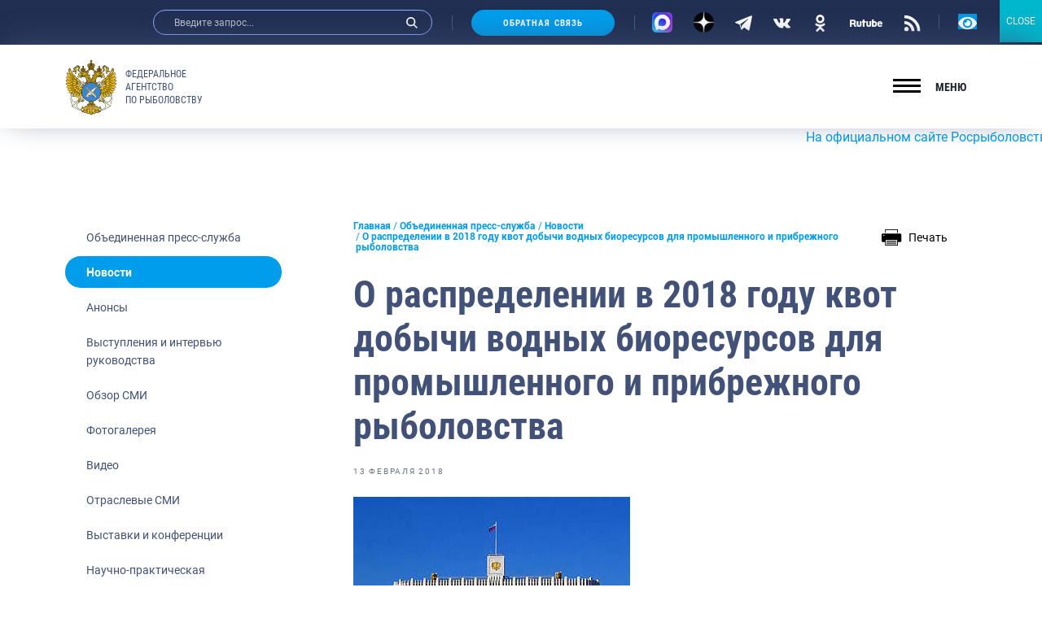

--- FILE ---
content_type: image/svg+xml
request_url: https://fish.gov.ru/wp-content/themes/app/assets/build/img/spriteSvg.svg
body_size: 11607
content:
<svg xmlns="http://www.w3.org/2000/svg" xmlns:xlink="http://www.w3.org/1999/xlink"><symbol id="sprite-arrow-down" viewBox="0 0 14 14"><title>arrow-down</title><g clip-path="url(#clip0)"><path d="M6.776 10.639a.946.946 0 00.671-.278l5.828-5.827a.949.949 0 10-1.343-1.343L6.776 8.348 1.62 3.192A.95.95 0 00.278 4.534l5.828 5.827a.946.946 0 00.67.278z"/></g><defs><clipPath id="clip0"><path transform="matrix(-1 0 0 1 13.553 0)" d="M0 0h13.553v13.553H0z"/></clipPath></defs></symbol><use xlink:href="#sprite-arrow-down" width="14" height="14"/><view id="sprite-arrow-down-fragment" viewBox="0 0 14 14"/><symbol id="sprite-arrow-left" viewBox="0 0 15 16"><title>arrow-left</title><g clip-path="url(#clip0)"><path d="M3.213 8.121c0-.267.102-.535.306-.74L9.945.957a1.047 1.047 0 111.48 1.48L5.74 8.12l5.686 5.686a1.047 1.047 0 01-1.48 1.48L3.52 8.861a1.043 1.043 0 01-.306-.74z"/></g><defs><clipPath id="clip0"><path fill="#fff" transform="rotate(90 7.148 7.797)" d="M0 0h14.945v14.945H0z"/></clipPath></defs></symbol><use xlink:href="#sprite-arrow-left" y="14" width="15" height="16"/><view id="sprite-arrow-left-fragment" viewBox="0 14 15 16"/><symbol id="sprite-arrow-right" viewBox="0 0 16 16"><title>arrow-right</title><g clip-path="url(#clip0)"><path d="M12.054 8.121c0-.267-.103-.535-.307-.74L5.321.957a1.047 1.047 0 10-1.48 1.48L9.527 8.12l-5.686 5.686a1.047 1.047 0 001.48 1.48l6.426-6.426c.204-.204.307-.472.307-.74z"/></g><defs><clipPath id="clip0"><path transform="matrix(0 1 1 0 .322 .649)" d="M0 0h14.945v14.945H0z"/></clipPath></defs></symbol><use xlink:href="#sprite-arrow-right" y="30" width="16" height="16"/><view id="sprite-arrow-right-fragment" viewBox="0 30 16 16"/><symbol id="sprite-cancel" viewBox="0 0 32 32"><title>cancel</title><path d="M29.121 0l2.121 2.121L2.251 31.113.13 28.99z"/><path d="M2.121 0L0 2.121l28.99 28.992 2.121-2.122z"/></symbol><use xlink:href="#sprite-cancel" y="46" width="32" height="32"/><view id="sprite-cancel-fragment" viewBox="0 46 32 32"/><symbol id="sprite-close" viewBox="0 0 47.971 47.971"><title>close</title><path d="M28.228 23.986L47.092 5.122a2.998 2.998 0 000-4.242 2.998 2.998 0 00-4.242 0L23.986 19.744 5.121.88a2.998 2.998 0 00-4.242 0 2.998 2.998 0 000 4.242l18.865 18.864L.879 42.85a2.998 2.998 0 104.242 4.241l18.865-18.864L42.85 47.091c.586.586 1.354.879 2.121.879s1.535-.293 2.121-.879a2.998 2.998 0 000-4.242L28.228 23.986z"/></symbol><use xlink:href="#sprite-close" y="78" width="47.971" height="47.971"/><view id="sprite-close-fragment" viewBox="0 78 47.971 47.971"/><symbol id="sprite-copy" viewBox="0 0 488.3 488.3"><title>copy</title><path d="M314.25 85.4h-227c-21.3 0-38.6 17.3-38.6 38.6v325.7c0 21.3 17.3 38.6 38.6 38.6h227c21.3 0 38.6-17.3 38.6-38.6V124c-.1-21.3-17.4-38.6-38.6-38.6zm11.5 364.2c0 6.4-5.2 11.6-11.6 11.6h-227c-6.4 0-11.6-5.2-11.6-11.6V124c0-6.4 5.2-11.6 11.6-11.6h227c6.4 0 11.6 5.2 11.6 11.6v325.6z"/><path d="M401.05 0h-227c-21.3 0-38.6 17.3-38.6 38.6 0 7.5 6 13.5 13.5 13.5s13.5-6 13.5-13.5c0-6.4 5.2-11.6 11.6-11.6h227c6.4 0 11.6 5.2 11.6 11.6v325.7c0 6.4-5.2 11.6-11.6 11.6-7.5 0-13.5 6-13.5 13.5s6 13.5 13.5 13.5c21.3 0 38.6-17.3 38.6-38.6V38.6c0-21.3-17.3-38.6-38.6-38.6z"/></symbol><use xlink:href="#sprite-copy" y="125.971" width="488.3" height="488.3"/><view id="sprite-copy-fragment" viewBox="0 125.971 488.3 488.3"/><symbol id="sprite-doc-file" viewBox="0 0 482.14 482.14"><title>doc-file</title><path d="M315.459 0H121.812C93.521 0 70.496 23.041 70.496 51.315v189.754h-5.013c-11.418 0-20.677 9.251-20.677 20.679v125.404c0 11.427 9.259 20.677 20.677 20.677h5.013v22.995c0 28.305 23.025 51.315 51.315 51.315h264.221c28.274 0 51.299-23.011 51.299-51.315V121.449L315.459 0zM79.014 278.973c7.227-1.15 16.642-1.797 26.581-1.797 16.516 0 27.226 2.964 35.618 9.283 9.031 6.714 14.704 17.432 14.704 32.783 0 16.642-6.06 28.131-14.452 35.224-9.157 7.61-23.096 11.221-40.125 11.221-10.196 0-17.423-.646-22.325-1.292v-85.422zm307.019 171.74H121.812c-10.955 0-19.875-8.92-19.875-19.889v-22.995h246.31c11.418 0 20.679-9.25 20.679-20.677V261.748c0-11.428-9.26-20.679-20.679-20.679h-246.31V51.315c0-10.938 8.92-19.858 19.875-19.858l181.89-.19V98.5c0 19.638 15.934 35.587 35.585 35.587l65.863-.189.741 296.925c.001 10.97-8.905 19.89-19.858 19.89zM164.868 321.951c0-26.066 16.644-45.547 42.325-45.547 26.714 0 41.292 20 41.292 44.002 0 28.511-17.289 45.8-42.711 45.8-25.806 0-40.906-19.478-40.906-44.255zm141.087 27.865c5.934 0 12.513-1.293 16.39-2.838l2.963 15.352c-3.609 1.813-11.741 3.751-22.316 3.751-30.071 0-45.555-18.708-45.555-43.482 0-29.678 21.166-46.194 47.484-46.194 10.198 0 17.936 2.064 21.419 3.861l-3.996 15.619c-4.003-1.688-9.551-3.231-16.516-3.231-15.619 0-27.745 9.425-27.745 28.778.001 17.415 10.322 28.384 27.872 28.384z"/><path d="M135.018 319.887c.126-18.076-10.456-27.611-27.36-27.611-4.39 0-7.227.378-8.905.771v56.895c1.678.395 4.39.395 6.841.395 17.809.125 29.424-9.678 29.424-30.45zm92.695 1.151c0-15.603-7.486-29.03-21.033-29.03-13.293 0-21.04 12.654-21.04 29.55 0 17.037 8.006 29.03 21.167 29.03 13.294 0 20.906-12.641 20.906-29.55z"/></symbol><use xlink:href="#sprite-doc-file" y="614.271" width="482.14" height="482.14"/><view id="sprite-doc-file-fragment" viewBox="0 614.271 482.14 482.14"/><symbol id="sprite-eye" viewBox="0 0 23 14"><title>eye</title><path d="M11.5 0c4.394 0 8.38 2.455 11.32 6.443.24.326.24.783 0 1.11C19.88 11.545 15.894 14 11.5 14S3.12 11.545.18 7.557a.945.945 0 010-1.11C3.12 2.455 7.106 0 11.5 0zm-.315 11.93c2.917.187 5.326-2.268 5.142-5.252-.15-2.46-2.103-4.454-4.512-4.607-2.917-.188-5.326 2.267-5.142 5.25.155 2.456 2.108 4.45 4.512 4.608zm.146-2.278c1.571.1 2.87-1.22 2.766-2.825-.08-1.326-1.134-2.397-2.432-2.484-1.572-.1-2.87 1.22-2.767 2.825.085 1.331 1.139 2.402 2.433 2.484z"/></symbol><use xlink:href="#sprite-eye" y="1096.411" width="23" height="14"/><view id="sprite-eye-fragment" viewBox="0 1096.411 23 14"/><symbol id="sprite-facebook" viewBox="0 0 22 21"><title>facebook</title><g clip-path="url(#clip0)"><path d="M14.398 4.063h1.849V.843C15.928.799 14.83.7 13.554.7c-2.666 0-4.492 1.677-4.492 4.758v2.836h-2.94v3.6h2.94v9.056h3.607v-9.056h2.822l.448-3.6h-3.271V5.816c0-1.04.28-1.752 1.73-1.752z"/></g><defs><clipPath id="clip0"><path transform="translate(.9 .7)" d="M0 0h20.25v20.25H0z"/></clipPath></defs></symbol><use xlink:href="#sprite-facebook" y="1110.411" width="22" height="21"/><view id="sprite-facebook-fragment" viewBox="0 1110.411 22 21"/><symbol id="sprite-file" viewBox="0 0 850.4 850.4"><title>file</title><path class="st0" d="M223.2 26.2h328c1.3 1.6 2.5 3.4 3.9 4.9l192.6 192c3 3 4.6 5.9 4.6 10.4-.1 169.1-.1 338.3-.2 507.4 0 6.1-.5 12.4-1.8 18.3-9.1 39.7-43 66.7-83.7 66.7-144.8 0-289.6 0-434.5-.1-6.9 0-14-.7-20.8-2-34.5-6.6-62.9-37.6-66-72.6-1.2-14.1-.7-28.3-1-42.4v-5.7c-6.1-.5-11.5-.4-16.6-1.6-15.8-3.6-25.8-17-25.8-34.1v-160c0-15.7-.1-31.3 0-47 .2-17.2 11.3-30.2 28.1-33.1 4.5-.8 9.2-.8 14.2-1.2V111.5c0-38.7 26.3-72.5 63.7-82.1 5.2-1.3 10.3-2.2 15.3-3.2zM196 426.5h409.7c18.8.6 33.3 15.5 33.3 34.2v208c0 8.5-2.9 15.9-8.5 22.3-8 9.2-18.5 11.6-30.1 11.6-131.8-.1-263.6-.1-395.5-.1H196v37.1c.1 20.5 14.4 34.8 35 34.8h435.4c2.5 0 5-.1 7.4-.6 17-3.6 27.4-16.8 27.4-34.9-.2-72-.5-144-.7-216l-.6-268c0-2.2-.3-4.5-.5-7h-5.5c-34.2.1-68.3.2-102.5.1-5.3 0-10.7-.5-15.8-1.8-26.1-6.6-44-29.7-44.1-56.7-.1-35.2 0-70.3 0-105.5v-6.3h-7.6c-97.3.1-194.6.1-292 .2-22 0-35.9 13.9-35.9 35.8v312.8zM509.7 610v-26.5h5.6c13.3 0 26.6-.1 40 0 4.5 0 6.3-1.8 6.2-6.2-.2-6.7-.2-13.3 0-20 .2-4.8-1.8-6.5-6.5-6.4-13.3.2-26.6.1-40 .1h-5.3v-22.5h47.7c5.8 0 7.8-2 7.8-7.8.1-6.2.1-12.3 0-18.5-.1-5.5-1.7-7.1-7.1-7.1h-80.4c-5.5 0-7.3 1.6-7.3 6.9-.1 45-.1 89.9-.1 134.9 0 4.4 2 6.7 6.7 6.7 28.3-.1 56.6-.1 84.9 0 4.4 0 5.9-2 5.8-6.1-.1-5.8 0-11.7 0-17.5 0-9.4-.5-9.9-9.9-9.9-16-.1-31.8-.1-48.1-.1zm-295.2-23.5c15.4 0 30.1-.1 44.7 0 4.4 0 6.4-1.7 6.3-6.2-.2-6.7-.2-13.3 0-20 .1-4.7-1.9-6.5-6.5-6.5-13 .2-26 .1-39 .1h-5.2v-25.6h46.7c6.1 0 8-2 8-8.1v-17.5c0-6.1-1.6-7.8-7.5-7.8h-79c-6.1 0-7.1 1-7.1 6.9v106c0 9.8.1 19.7 0 29.5 0 3.7 1.1 6.2 5.3 6.2h28.5c3.2 0 4.9-1.8 4.9-5v-9c-.1-14.2-.1-28.3-.1-43zm182 23.4V502.3c0-6.5-.8-7.3-7.1-7.3h-23c-8.2 0-8.9.7-8.9 8.8 0 33.8-.1 67.6-.1 101.4 0 10.7.1 21.3.1 32 0 3.9 1.4 6.4 5.8 6.4h83.9c4.1 0 6.1-2.1 6.2-6.1.1-7 .1-14 0-21 0-4.2-2.1-6.5-6.4-6.4h-14c-12-.2-24-.2-36.5-.2zm-66-40.7v-66.5c0-7.3-.5-7.8-7.5-7.8h-24c-6.1 0-7.2.8-7.2 6.8-.1 45.3 0 90.6-.1 135.9 0 4.2 2 5.9 6.2 5.9 8.5-.1 17 0 25.5 0 6.4 0 7.1-.8 7.1-7.3v-67z"/></symbol><use xlink:href="#sprite-file" y="1131.411" width="850.4" height="850.4"/><view id="sprite-file-fragment" viewBox="0 1131.411 850.4 850.4"/><symbol id="sprite-instagram" viewBox="0 0 22 21"><title>instagram</title><g clip-path="url(#clip0)"><path d="M21.03 6.654c-.048-1.076-.222-1.816-.471-2.457a4.941 4.941 0 00-1.171-1.796 4.984 4.984 0 00-1.792-1.167c-.645-.249-1.38-.423-2.457-.47C14.055.712 13.711.7 10.962.7c-2.75 0-3.094.012-4.173.06-1.076.047-1.816.221-2.457.47a4.94 4.94 0 00-1.796 1.171 4.986 4.986 0 00-1.167 1.792c-.25.645-.423 1.38-.47 2.457C.846 7.734.834 8.078.834 10.827c0 2.75.012 3.094.06 4.174.047 1.076.22 1.815.47 2.456.257.68.657 1.29 1.171 1.796.506.514 1.12.914 1.792 1.167.645.25 1.38.423 2.457.47 1.08.048 1.424.06 4.173.06 2.75 0 3.094-.012 4.174-.06 1.075-.047 1.815-.22 2.456-.47a5.18 5.18 0 002.963-2.963c.25-.645.423-1.38.47-2.456.048-1.08.06-1.425.06-4.174 0-2.75-.004-3.093-.051-4.173zm-1.824 8.267c-.044.99-.21 1.524-.348 1.88a3.36 3.36 0 01-1.923 1.922c-.356.139-.894.305-1.879.348-1.068.048-1.388.06-4.09.06s-3.026-.012-4.09-.06c-.99-.043-1.523-.21-1.88-.348a3.116 3.116 0 01-1.162-.755 3.149 3.149 0 01-.756-1.163c-.139-.357-.305-.895-.348-1.88-.048-1.068-.06-1.388-.06-4.09s.012-3.026.06-4.09c.043-.99.21-1.523.348-1.88a3.08 3.08 0 01.76-1.162A3.144 3.144 0 015 2.947c.357-.138.895-.304 1.88-.348 1.068-.047 1.388-.06 4.09-.06 2.706 0 3.026.013 4.09.06.99.044 1.523.21 1.88.348.438.162.838.42 1.162.756.337.328.594.724.756 1.163.138.356.304.894.348 1.879.047 1.068.06 1.388.06 4.09s-.012 3.018-.06 4.086z"/><path d="M10.963 5.625a5.203 5.203 0 00-5.202 5.202 5.203 5.203 0 105.202-5.202zm0 8.576a3.375 3.375 0 110-6.75 3.375 3.375 0 010 6.75zm6.621-8.781a1.215 1.215 0 11-2.429 0 1.215 1.215 0 012.43 0z"/></g><defs><clipPath id="clip0"><path transform="translate(.8 .7)" d="M0 0h20.25v20.25H0z"/></clipPath></defs></symbol><use xlink:href="#sprite-instagram" y="1981.811" width="22" height="21"/><view id="sprite-instagram-fragment" viewBox="0 1981.811 22 21"/><symbol id="sprite-jpg-file" viewBox="0 0 850.4 850.4"><title>jpg-file</title><path class="st0" d="M222.2 26.2h328c1.3 1.6 2.5 3.4 3.9 4.9l192.6 192c3 3 4.6 5.9 4.6 10.4-.1 169.1-.1 338.3-.2 507.4 0 6.1-.5 12.4-1.8 18.3-9.1 39.7-43 66.7-83.7 66.7-144.8 0-289.6 0-434.5-.1-6.9 0-14-.7-20.8-2-34.5-6.6-62.9-37.6-66-72.6-1.2-14.1-.7-28.3-1-42.4v-5.7c-6.1-.5-11.5-.4-16.6-1.6-15.8-3.6-25.8-17-25.8-34.1v-160c0-15.7-.1-31.3 0-47 .2-17.2 11.3-30.2 28.1-33.1 4.5-.8 9.2-.8 14.2-1.2V111.5c0-38.7 26.3-72.5 63.7-82.1 5.2-1.3 10.3-2.2 15.3-3.2zM195 426.5h409.7c18.8.6 33.3 15.5 33.3 34.2v208c0 8.5-2.9 15.9-8.5 22.3-8 9.2-18.5 11.6-30.1 11.6-131.8-.1-263.6-.1-395.5-.1H195v37.1c.1 20.5 14.4 34.7 35 34.8h435.4c2.5 0 5-.1 7.4-.6 17-3.6 27.4-16.8 27.4-34.9-.2-72-.5-144-.7-216l-.6-268c0-2.2-.3-4.5-.5-7h-5.5c-34.2.1-68.3.2-102.5.1-5.3 0-10.7-.5-15.8-1.8-26.1-6.6-44-29.7-44.1-56.7-.1-35.2 0-70.3 0-105.5v-6.3h-7.6c-97.3.1-194.6.1-292 .2-22 0-35.9 13.9-35.9 35.9v312.7zm313.7 185.7c-5 .3-9.9 1-14.8.7-16.3-1.2-30.1-9-35.5-26.4-2.5-8.1-3.3-16.3-2.2-24.9 2.1-16.1 11.8-28.8 27.4-33.1 14.7-4 29.2-2.7 43.4 2.4 5.5 1.9 7.9.8 9.3-4.8 1.7-6.6 3.1-13.2 5.1-19.6 1.4-4.3.2-6.2-4-7.6-20.9-7.2-42.2-7.9-63.6-3.1-17.6 3.9-32.7 12.4-43.4 27.1-16.4 22.4-19.1 47.5-11.6 73.7 6.1 21.7 20.1 36.6 41.4 43.7 28 9.3 55.9 6.2 83.4-2.7 1.3-.4 2.7-3.1 2.7-4.8.2-23.5.1-47 .2-70.5 0-4.4-1.7-6.3-6.2-6.3-15.7.1-31.3.1-47 0-4.7 0-6.6 2.1-6.5 6.7.2 5.8 0 11.7 0 17.5 0 6.3 1 7.4 7.2 7.4h14.6c.1 8.2.1 16 .1 24.6zM294.6 496.7c-.4 1.4-.6 1.7-.6 2 0 46.5-.1 93-.1 139.4 0 3.8 1.8 5.4 5.5 5.4 8.8-.1 17.7-.1 26.5 0 4.7.1 6.6-1.9 6.6-6.6-.1-12.7 0-25.3 0-38v-4.2c11.7-1.5 22.8-1.9 33.2-4.6 24.7-6.2 37.9-24.9 36.6-52-.9-19.6-13.2-38.3-39.1-42.1-13.9-2-28.1-2-42.1-2-8.9.1-17.8 1.8-26.5 2.7zm-26.1 52.5v-47.5c0-6.1-.7-6.8-7-6.8H237c-6.4 0-7.1.7-7.1 7.3 0 28 0 55.9-.1 83.9 0 4.1-.4 8.3-1.2 12.3-1.7 9.1-7.4 13.6-16.9 13.4-4.4-.1-8.9-.8-13.2-1.6-4-.7-6.8.5-7.5 4.4-1.3 7.5-2.1 15-3.2 22.6-.4 2.8.4 4.4 3.6 5.4 11 3.3 22.3 3.6 33.5 2.6 9.2-.8 18.1-3.6 25.6-9.6 12.7-10.1 16.9-24.2 17.6-39.5.9-15.5.4-31.2.4-46.9z"/><path class="st0" d="M332.8 524.9c6.7.5 13.2.5 19.5 1.7 7.4 1.5 11 7.4 11.5 14.5.4 6.4-1.6 12.5-7.3 16.5-7.2 5-15.2 4.7-23.7 4.2v-36.9z"/></symbol><use xlink:href="#sprite-jpg-file" y="2002.811" width="850.4" height="850.4"/><view id="sprite-jpg-file-fragment" viewBox="0 2002.811 850.4 850.4"/><symbol id="sprite-link" viewBox="0 0 16 16"><title>link</title><g clip-path="url(#clip0)"><path d="M5.926 4.03c-1.885 1.95-1.474 5.187.686 6.622a.182.182 0 00.227-.022c.455-.445.84-.875 1.176-1.422a.17.17 0 00-.067-.24 2.196 2.196 0 01-.842-.866 2.113 2.113 0 01-.18-1.443h.001c.135-.652.835-1.259 1.37-1.82l-.003-.001 2.004-2.046a2.055 2.055 0 012.92-.015 2.08 2.08 0 01.03 2.934L12.032 6.96a.213.213 0 00-.048.218c.28.81.348 1.953.161 2.817-.005.024.025.04.042.022L14.77 7.38c1.651-1.684 1.637-4.427-.03-6.094a4.335 4.335 0 00-6.157.031L5.937 4.019l-.01.01z"/><path d="M10.756 11.023l.005-.002c.527-.964.63-2.07.384-3.148l-.002.001a4.349 4.349 0 00-1.754-2.5.24.24 0 00-.265.012c-.443.358-.877.817-1.163 1.403a.194.194 0 00.077.254c.332.193.632.475.833.85.157.264.31.766.211 1.306-.093.715-.816 1.371-1.39 1.963L5.7 13.196a2.081 2.081 0 01-2.934.03 2.08 2.08 0 01-.03-2.934L3.952 9.04a.213.213 0 00.05-.214c-.27-.83-.345-1.947-.174-2.81.005-.023-.025-.039-.042-.021L1.241 8.592c-1.667 1.702-1.653 4.473.032 6.157a4.344 4.344 0 006.125-.062c.58-.648 3.059-2.944 3.358-3.664z"/></g><defs><clipPath id="clip0"><path d="M0 0h16v16H0z"/></clipPath></defs></symbol><use xlink:href="#sprite-link" y="2853.211" width="16" height="16"/><view id="sprite-link-fragment" viewBox="0 2853.211 16 16"/><symbol id="sprite-ok" viewBox="0 0 26 28"><title>ok</title><g clip-path="url(#clip0)"><path d="M5.114 15.028c-.664 1.406.09 2.078 1.81 3.226 1.463.973 3.484 1.328 4.781 1.47-.531.552 1.906-1.973-5.114 5.299-1.489 1.536.908 4.001 2.395 2.497l4.027-4.182a829.25 829.25 0 014.027 4.188c1.488 1.51 3.884-.934 2.411-2.497l-5.13-5.298c1.314-.143 3.304-.52 4.749-1.472h-.001c1.72-1.154 2.474-1.825 1.82-3.231-.396-.798-1.462-1.466-2.88-.312 0 0-1.917 1.581-5.008 1.581-3.092 0-5.007-1.58-5.007-1.58-1.418-1.16-2.489-.487-2.88.31z"/><path d="M13 14.166c3.768 0 6.844-3.171 6.844-7.075C19.844 3.171 16.768 0 13 0 9.23 0 6.154 3.171 6.154 7.091c0 3.904 3.077 7.075 6.846 7.075zm0-10.574c1.851 0 3.361 1.565 3.361 3.499 0 1.918-1.51 3.482-3.361 3.482-1.851 0-3.362-1.564-3.362-3.482 0-1.936 1.51-3.499 3.362-3.499z"/></g><defs><clipPath id="clip0"><path d="M0 0h26v28H0z"/></clipPath></defs></symbol><use xlink:href="#sprite-ok" y="2869.211" width="26" height="28"/><view id="sprite-ok-fragment" viewBox="0 2869.211 26 28"/><symbol id="sprite-pdf-file" viewBox="0 0 34 34"><title>pdf-file</title><path d="M10.016 21.875c0-.565-.392-.902-1.083-.902a2.38 2.38 0 00-.574.055v1.811c.119.027.264.036.465.036.737 0 1.192-.372 1.192-1zm4.279-.883c-.31 0-.51.027-.628.055v4.012c.118.028.31.028.482.028 1.256.009 2.075-.683 2.075-2.148.01-1.273-.737-1.947-1.929-1.947z"/><path d="M22.246 0H8.59a3.624 3.624 0 00-3.618 3.619v13.38h-.354c-.805 0-1.458.653-1.458 1.46v8.843c0 .805.653 1.458 1.458 1.458h.354v1.621A3.623 3.623 0 008.59 34h18.633a3.623 3.623 0 003.618-3.619V8.564L22.246 0zM6.986 20.054c.427-.072 1.028-.127 1.874-.127.855 0 1.465.164 1.874.492.392.309.656.819.656 1.419 0 .6-.2 1.11-.565 1.456-.473.446-1.173.646-1.992.646-.183 0-.346-.01-.474-.027v2.193H6.986v-6.052zm20.237 11.73H8.59a1.404 1.404 0 01-1.4-1.404v-1.62h17.37c.805 0 1.458-.653 1.458-1.459v-8.843c0-.806-.653-1.458-1.459-1.458H7.19V3.619c0-.772.63-1.4 1.401-1.4l12.827-.014v4.741a2.51 2.51 0 002.51 2.51l4.644-.014.052 20.94c0 .773-.627 1.402-1.4 1.402zm-14.948-5.706v-6.024a12.49 12.49 0 011.875-.127c1.164 0 1.92.21 2.511.655.637.473 1.037 1.228 1.037 2.312 0 1.173-.427 1.984-1.019 2.484-.645.536-1.628.791-2.83.791-.719 0-1.228-.046-1.574-.091zm9.931-3.566v1.128h-2.202v2.466h-1.392v-6.133h3.749v1.137h-2.357v1.402h2.202z"/></symbol><use xlink:href="#sprite-pdf-file" y="2897.211" width="34" height="34"/><view id="sprite-pdf-file-fragment" viewBox="0 2897.211 34 34"/><symbol shape-rendering="geometricPrecision" text-rendering="geometricPrecision" image-rendering="optimizeQuality" fill-rule="evenodd" clip-rule="evenodd" id="sprite-play-wht" viewBox="0 0 45 45"><title>play-wht</title><path d="M22.5 41.485c-10.485 0-18.984-8.5-18.984-18.985S12.015 3.516 22.501 3.516c10.484 0 18.984 8.499 18.984 18.984 0 10.485-8.5 18.985-18.984 18.985zm8.691-20.579l-13.188-7.873c-1.48-.876-2.536-.17-2.536 1.568v15.8c0 1.736 1.055 2.443 2.536 1.564l13.262-7.872c1.486-.876 1.41-2.31-.074-3.187zM22.501 0C10.074 0 0 10.073 0 22.5 0 34.926 10.074 45 22.5 45 34.929 45 45 34.927 45 22.5 45 10.072 34.928 0 22.5 0z" fill="#fff"/></symbol><use shape-rendering="geometricPrecision" text-rendering="geometricPrecision" image-rendering="optimizeQuality" fill-rule="evenodd" clip-rule="evenodd" xlink:href="#sprite-play-wht" y="2931.211" width="45" height="45"/><view id="sprite-play-wht-fragment" viewBox="0 2931.211 45 45"/><symbol id="sprite-play" viewBox="0 0 512 512"><title>play</title><path d="M256 0C114.833 0 0 114.844 0 256s114.833 256 256 256 256-114.844 256-256S397.167 0 256 0zm101.771 264.969l-149.333 96a10.62 10.62 0 01-5.771 1.698c-1.75 0-3.521-.438-5.104-1.302A10.653 10.653 0 01192 352V160c0-3.906 2.125-7.49 5.563-9.365 3.375-1.854 7.604-1.74 10.875.396l149.333 96c3.042 1.958 4.896 5.344 4.896 8.969s-1.854 7.01-4.896 8.969z"/></symbol><use xlink:href="#sprite-play" y="2976.211" width="512" height="512"/><view id="sprite-play-fragment" viewBox="0 2976.211 512 512"/><symbol id="sprite-ppt-file" viewBox="0 0 850.4 850.4"><title>ppt-file</title><path class="st0" d="M673.2 826.2h-451c-1.4-.4-2.8-.9-4.3-1.1-33.3-3.6-63.1-29.1-71.3-62-2.1-8.3-2.7-17.1-3-25.7-.5-11.4-.1-22.9-.1-34.6-4.1-.2-7.5-.3-11-.6-18.4-1.5-31.3-15.2-31.3-33.7-.1-69.3 0-138.6 0-207.9 0-.8 0-1.7.1-2.5.9-15.4 12-28.1 27.3-30.8 4.8-.8 9.8-.9 15-1.4V111.4c0-38.7 26.3-72.4 63.7-82.1 5-1.3 10-2.1 15-3.1h328c1.2 1.5 2.2 3.2 3.6 4.6C618.1 94.9 682.3 159 746.7 223c3.4 3.3 4.7 6.7 4.7 11.3-.2 26.7-.1 53.3-.1 80v426.3c0 38.4-24 70.7-60.7 81.7-5.7 1.7-11.6 2.6-17.4 3.9zM195 426.5h409.7c18.8.6 33.3 15.5 33.3 34.3v207.5c0 13.7-6.2 24.5-18.4 30.3-6.2 2.9-13.8 3.9-20.8 3.9-131.6.2-263.3.2-395 .2h-8.9v37.2c.1 20.3 14.4 34.7 34.5 34.7h435.9c2.3 0 4.7 0 7-.5 17.1-3.4 27.9-16.8 27.8-35.1-.2-72-.6-144-.7-216-.2-83.5-.3-167-.4-250.5v-24.4h-6.3c-34.2.1-68.3.2-102.5.1-5.1 0-10.4-.4-15.3-1.6-26-6.4-44.4-29.6-44.5-56.4-.2-35.3 0-70.7-.1-106v-6.3h-7.6c-97.3.1-194.6.1-292 .2-22 0-35.9 13.9-35.9 35.9v306c.2 1.8.2 3.8.2 6.5zm42.3 168.7c1-.4 1.2-.6 1.5-.7 1.3-.1 2.7-.1 4-.1 13 .2 25.6-1.4 37.4-7 20.8-9.8 28.1-28.7 26.8-48.2-1.5-21.2-14.2-36-34.8-41.1-23.4-5.7-46.9-3.3-70.4 0-1.1.2-2.7 2.7-2.7 4.1-.1 45.3-.1 90.6-.1 135.9 0 4.4 2 6.4 6.4 6.4 8.2-.1 16.3 0 24.5 0 6.1 0 7.5-1.5 7.5-7.7-.1-13.9-.1-27.7-.1-41.6zm128-.8c4 0 7.5.1 10.9 0 10.7-.3 21.2-2.1 31-6.5 20.9-9.4 28.9-27.6 27.8-48.1-1.1-21.3-14.1-36.6-35.3-41.7-23.2-5.6-46.6-3.2-69.9.1-1.1.2-2.1 1.9-2.8 3.1-.4.6-.1 1.6-.1 2.5v133.4c0 6.1 1.3 7.4 7.3 7.4 8.2 0 16.3-.1 24.5 0 4.6 0 6.7-2.2 6.6-6.7v-43.5zm115.7-65v107.9c0 5.8 1.4 7.1 7 7.2h23.5c7.3 0 8-.8 8-8v-107h31.8c5.3 0 7-1.6 7-6.7.1-6.7-.1-13.3 0-20 .1-4.6-1.9-6.7-6.5-6.7-34.2.1-68.3.1-102.5 0-4.4 0-6.4 1.9-6.4 6.3.1 6.3 0 12.7 0 19 0 7 1.1 8.1 8 8.2 9.9-.2 19.7-.2 30.1-.2z"/><path class="st0" d="M237.6 562.6v-35.5c9.5-3.5 22.5-1.1 27.6 5 4.4 5.2 5.1 14.6 1.4 21.2-4.4 8-15.4 11.6-29 9.3zm128 .2v-36.1c8.6-2.1 17.2-2 24.8 3 10.2 6.7 8.4 24.1-2.7 30.3-6.9 3.9-14.3 3.6-22.1 2.8z"/></symbol><use xlink:href="#sprite-ppt-file" y="3488.211" width="850.4" height="850.4"/><view id="sprite-ppt-file-fragment" viewBox="0 3488.211 850.4 850.4"/><symbol id="sprite-rss" viewBox="0 0 20 20"><title>rss</title><g clip-path="url(#clip0)"><path d="M3.348 19.594a2.648 2.648 0 100-5.296 2.648 2.648 0 000 5.296z"/><path d="M.7 7.569v3.437c4.743 0 8.588 3.85 8.588 8.588h3.437C12.725 12.956 7.338 7.569.7 7.569z"/><path d="M.7.7v3.438c8.54 0 15.463 6.923 15.463 15.462H19.6C19.594 9.16 11.134.7.7.7z"/></g><defs><clipPath id="clip0"><path transform="translate(.7 .7)" d="M0 0h18.9v18.9H0z"/></clipPath></defs></symbol><use xlink:href="#sprite-rss" y="4338.611" width="20" height="20"/><view id="sprite-rss-fragment" viewBox="0 4338.611 20 20"/><symbol id="sprite-rutube" viewBox="0 0 679 159"><title>rutube</title><path fill-rule="evenodd" clip-rule="evenodd" d="M496.404 19v19h12.3c13.7 0 20.5 1.4 29.6 5.9 13.1 6.7 23.2 21.1 25.1 36.1 1.2 9.8 1.2 26.7 0 35.5-2.4 16.7-13.6 30.7-29.5 37.1l-7 2.8-33.2.4-33.3.3V4.3l15.3-2c8.3-1.1 16.4-2.1 18-2.2l2.7-.1v19zm-191 1v19h27.1l-.3 15.7-.3 15.8-3 .1c-1.466.092-6.629.183-11.793.275l-1.407.025-10.3.1v86h-36V71h-14V39h14V5.1l4.3-.6c13.5-1.9 24.7-3.3 28-3.4l3.7-.1v19zM92.504 8.9c13.1 4.1 22.3 12 29 25.1l3.4 6.5v30.1l-3.8 7.7c-2.1 4.2-5.8 9.7-8.2 12.3-2.5 2.6-4.5 5.1-4.5 5.6 0 .8 19.4 36.9 28.4 52.6 2 3.5 3.6 6.6 3.6 6.8 0 .2-9.6.4-21.3.4h-21.2l-1.7-3.3c-5.6-11-21.8-45.1-21.8-45.8 0-.133 0-.251-.038-.354-.274-.749-2.534-.77-21.161-.946l-16.8-.2V156l-18.2-.2c-16.7-.3-18.3-.5-18.2-2.1.1-.9.2-34.6.3-74.9l.1-73.1 42.8.6c39.1.6 43.3.8 49.3 2.6zm546.6 29.7c13.1 2.7 22.6 8.6 29.5 18.6 5.6 7.9 7.4 12.4 8.7 22.2 1.2 8.4 1.5 22.5.5 25-.5 1.4-4.6 1.6-34.9 1.6-23.4 0-34.6.3-35 1.1-1.2 1.8.5 9.6 2.8 13 3.5 5.1 8.9 7.4 17.7 7.4 8.7 0 14.9-2 21.6-7.1 2.4-1.9 4.7-3.4 5-3.4 1.1 0 23.4 15.1 23.4 15.8 0 .4-1.5 2.3-3.3 4.2-16.1 17.3-41.5 24.8-64.1 19-10.1-2.5-16.7-6.2-23.4-12.9-10.1-10-14.3-23.2-14.1-44.4.1-23 2.7-33.7 10.3-43 12.6-15.5 32.8-21.8 55.3-17.1zm-462.6 37.1c0 25.6.4 37.7 1.2 39.8 2.9 7.4 6.6 9.8 14.5 9.6 6.3-.1 11.1-2.6 13.3-6.8 1.1-2.2 1.5-10.4 1.7-41.1l.3-38.2h35.9v38.7c0 21.4-.4 41.6-.9 45-2.4 16.4-13.3 28.5-29.5 32.9-7.4 2-25.7 2.8-35.1 1.5-14.9-2.1-26.9-10-32.5-21.6-4.4-9.1-5-15.6-5-57.3V39h36l.1 36.7zm201.9.3c0 30.3.3 37.7 1.5 40.6 2.6 6.4 6 8.4 14 8.4 6.6 0 10.4-1.8 13.1-6.4 1.8-2.9 1.9-5.9 2.2-41.4l.3-38.2h35.9v39.2c0 41.4-.6 47.5-4.9 57.2-4.7 10.7-16.8 19-31.2 21.5-14.9 2.5-34.9.7-44.9-4.1-6.2-3-14.1-11.2-17.2-17.8-4.3-9.1-4.8-14.7-4.8-56.7V39h36v37zm118 21.7c0-16.5.4-26.7 1-26.9.5-.2 5.1-.2 10.1-.1 7.7.2 9.9.7 13.4 2.8 6.8 3.9 8 7.5 7.9 23.6-.1 16.2-1.4 19.9-8.4 23.8-3.5 2-6.2 2.5-14.2 2.9l-9.8.5V97.7zm-443.2-58.9l-16.8.2v35h18.8c16.4 0 19.2-.3 22.7-2 5.6-2.7 7.3-4.2 9-8.3 4.2-10.2-2.1-22.2-13-24.4-2.2-.4-11.5-.7-20.7-.5zm554.7 36.9c.9-5.1 4.2-9.8 8.7-12.1 4.8-2.4 16.7-1.8 20.5 1 3.5 2.6 5.9 6.8 6.8 11.6l.7 3.8h-37.4l.7-4.3z"/></symbol><use xlink:href="#sprite-rutube" y="4358.611" width="679" height="159"/><view id="sprite-rutube-fragment" viewBox="0 4358.611 679 159"/><symbol id="sprite-spear-right" viewBox="0 0 34 24"><title>spear-right</title><path d="M33.06 13.06a1.5 1.5 0 000-2.12l-9.545-9.547a1.5 1.5 0 10-2.122 2.122L29.88 12l-8.486 8.485a1.5 1.5 0 102.122 2.122l9.546-9.546zM0 13.5h32v-3H0v3z"/></symbol><use xlink:href="#sprite-spear-right" y="4517.611" width="34" height="24"/><view id="sprite-spear-right-fragment" viewBox="0 4517.611 34 24"/><symbol id="sprite-tg" viewBox="0 0 36 32"><title>tg</title><path fill-rule="evenodd" clip-rule="evenodd" d="M35.59 3.082c-.35 1.875-.703 3.75-1.055 5.62-.62 3.03-1.241 6.053-1.862 9.077-.853 4.145-1.666 8.301-2.612 12.42-.073.304-.145.62-.321.876-.895 1.266-2.39-.203-3.207-.77-.766-.534-1.526-1.068-2.292-1.602-1.51-1.047-3.016-2.1-4.521-3.146-.362-.257-.74-.673-1.128-.032a3984.027 3984.027 0 01-4.8 4.519c-.911.155-1.123-.556-1.33-1.202-.942-2.97-1.878-5.94-2.757-8.932-.228-.764-.595-1.202-1.33-1.47a175.144 175.144 0 01-4.578-1.72c-1.221-.48-2.421-1.046-3.466-1.864-.12-.096-.243-.197-.3-.341-.078-.204 0-.439.134-.604.197-.235.512-.4.787-.513.584-.251 1.164-.497 1.748-.748 1.164-.491 2.333-.983 3.508-1.458 5.385-2.153 10.78-4.285 16.17-6.427 3.524-1.41 7.052-2.82 10.575-4.225.196-.08.387-.166.584-.235 1.96-.7 2.52-.236 2.194 1.827l-.14.95zM14.108 21.764c.052-.171.119-.342.202-.508.605-1.191 1.583-2.035 2.498-2.965 1.03-1.047 2.064-2.094 3.094-3.14 2.069-2.09 4.138-4.173 6.207-6.262.621-.625 1.242-1.25 1.863-1.88.18-.182.341-.39.512-.588-.445.01-.755.198-1.06.4-4.605 3.1-9.214 6.198-13.818 9.296-2.912 1.96-2.912 1.96-1.516 5.38.29.72.414 1.576.616 2.329.17.657.254 1.528.559 2.131.062.123.248.198.326.086.17-.807.175-1.646.263-2.463.068-.62.083-1.234.254-1.816z"/></symbol><use xlink:href="#sprite-tg" y="4541.611" width="36" height="32"/><view id="sprite-tg-fragment" viewBox="0 4541.611 36 32"/><symbol id="sprite-tif-file" viewBox="0 0 850.4 850.4"><title>tif-file</title><path class="st0" d="M673.2 826.2h-451c-1.4-.4-2.8-.9-4.3-1.1-33.3-3.6-63.1-29.1-71.3-62-2.1-8.3-2.7-17.1-3-25.7-.5-11.4-.1-22.9-.1-34.6-4.1-.2-7.5-.3-11-.6-18.4-1.5-31.3-15.2-31.3-33.7-.1-69.3 0-138.6 0-207.9 0-.8 0-1.7.1-2.5.9-15.4 12-28.1 27.3-30.8 4.8-.8 9.8-.9 15-1.4V111.4c0-38.7 26.3-72.4 63.7-82.1 5-1.3 10-2.1 15-3.1h328c1.2 1.5 2.2 3.2 3.6 4.6C618.1 94.9 682.3 159 746.7 223c3.4 3.3 4.7 6.7 4.7 11.3-.2 26.7-.1 53.3-.1 80v426.3c0 38.4-24 70.7-60.7 81.7-5.7 1.7-11.6 2.6-17.4 3.9zM195 702.5v36.8c0 20.9 14.3 35.1 35.2 35.1h434.9c2.5 0 5 0 7.5-.5 17-3.4 27.7-16.8 27.7-34.7-.2-72.2-.6-144.3-.7-216.5-.2-83.5-.3-167-.4-250.5v-23.9c-2.2-.2-3.3-.4-4.4-.4-29.8 0-59.7.2-89.5.1-10.1-.1-20.5.4-30.3-1.8-26.2-5.9-44.3-29.5-44.4-56.3-.2-35.3 0-70.7 0-106v-6.1h-6.8c-31 0-62 .1-93 .1-67 0-134 0-201 .1-20.3 0-34.7 14.3-34.7 34.5V421c0 1.7.2 3.5.3 5.5H539c21.7 0 43.3-.1 65 0 19.1.1 34.1 15.1 34.1 33.9v208.5c0 8.3-2.9 15.6-8.3 21.9-8.1 9.4-18.7 11.8-30.5 11.8-131.7-.1-263.3-.1-395-.1H195zm271.5-116h44c5.7 0 7-1.4 7-7.1v-18c0-6.1-1.3-7.4-7.2-7.4h-43.5v-25.8c2.1-.1 4-.4 6-.4h41.5c5.2 0 6.8-1.6 6.9-6.9.1-6.5 0-13 0-19.5 0-4.2-1.8-6.4-6.3-6.4-27 .1-54 .1-80.9 0-4.2 0-6 1.9-6 6.1v136.4c0 4.5 2 6.2 6.4 6.2 8.3-.1 16.7 0 25 0 6.2 0 7.3-1.1 7.3-7.2-.2-16.6-.2-32.9-.2-50zm-197.6-58v106.6c0 7.9.5 8.4 8.6 8.4h22c7.4 0 8-.6 8-7.9V528.5h32.7c4.1 0 6.2-1.8 6.2-6V501c0-4.1-1.8-6.1-6-6.1H237c-4.5 0-6.2 2.1-6.1 6.4.1 6.5 0 13 0 19.5 0 6.6 1 7.6 7.4 7.6 10 .1 20 .1 30.6.1zm132.6 41.2v-68c0-5.6-1.2-6.8-6.7-6.8-8.5 0-17 .1-25.5-.1-4.3-.1-6.5 1.6-6.5 6.1v136.4c0 4.5 2.1 6.2 6.4 6.1 8.3-.1 16.7 0 25 0 6.2 0 7.2-1.1 7.2-7.3.1-22.1.1-44.2.1-66.4z"/></symbol><use xlink:href="#sprite-tif-file" y="4573.611" width="850.4" height="850.4"/><view id="sprite-tif-file-fragment" viewBox="0 4573.611 850.4 850.4"/><symbol id="sprite-vk" viewBox="0 0 31 31"><title>vk</title><g clip-path="url(#clip0)"><path d="M30.724 22.433c-.084-.14-.6-1.26-3.08-3.562-2.596-2.41-2.247-2.019.88-6.187 1.905-2.538 2.667-4.088 2.428-4.75-.226-.633-1.627-.466-1.627-.466l-4.658.027s-.345-.046-.603.107c-.25.15-.41.5-.41.5s-.739 1.964-1.723 3.635c-2.076 3.524-2.907 3.71-3.246 3.491-.788-.51-.59-2.05-.59-3.143 0-3.416.517-4.84-1.01-5.208-.508-.122-.88-.203-2.176-.217-1.663-.017-3.072.006-3.868.395-.53.26-.94.84-.69.872.308.041 1.006.188 1.376.692.479.65.461 2.11.461 2.11s.275 4.02-.641 4.52c-.63.344-1.492-.356-3.343-3.555-.947-1.637-1.664-3.449-1.664-3.449s-.138-.337-.384-.517c-.298-.22-.717-.289-.717-.289l-4.43.027s-.664.02-.908.308c-.217.258-.017.789-.017.789s3.468 8.113 7.394 12.203c3.602 3.75 7.69 3.503 7.69 3.503h1.853s.56-.062.845-.37c.263-.283.253-.814.253-.814s-.037-2.486 1.118-2.852c1.138-.36 2.599 2.403 4.147 3.467 1.17.804 2.06.628 2.06.628l4.14-.059s2.167-.133 1.14-1.836z"/></g><defs><clipPath id="clip0"><path d="M0 0h31v31H0z"/></clipPath></defs></symbol><use xlink:href="#sprite-vk" y="5424.011" width="31" height="31"/><view id="sprite-vk-fragment" viewBox="0 5424.011 31 31"/><symbol id="sprite-xls-file" viewBox="0 0 850.4 850.4"><title>xls-file</title><path class="st0" d="M673.2 826.2h-451c-1.4-.4-2.8-.9-4.3-1.1-33.3-3.6-63.1-29.1-71.3-62-2.1-8.3-2.7-17.1-3-25.7-.5-11.4-.1-22.9-.1-34.6-4.1-.2-7.5-.3-11-.6-18.4-1.5-31.3-15.2-31.3-33.7-.1-69.3 0-138.6 0-207.9 0-.8 0-1.7.1-2.5.9-15.4 12-28.1 27.3-30.8 4.8-.8 9.8-.9 15-1.4V111.4c0-38.7 26.3-72.4 63.7-82.1 5-1.3 10-2.1 15-3.1h328c1.2 1.5 2.2 3.2 3.6 4.6C618.1 94.9 682.3 159 746.7 223c3.4 3.3 4.7 6.7 4.7 11.3-.2 26.7-.1 53.3-.1 80v426.3c0 38.4-24 70.7-60.7 81.7-5.7 1.7-11.6 2.6-17.4 3.9zM195 702.5v36.9c0 20.8 14.3 35 35.2 35h434.9c2.5 0 5 0 7.5-.5 17-3.4 27.7-16.8 27.6-34.7-.2-71.8-.6-143.6-.7-215.5-.2-83.8-.3-167.6-.4-251.5v-23.9c-2-.2-3-.4-4-.4-29.7 0-59.3.2-89 .1-10.4-.1-21.2.4-31.3-1.8-26.2-5.9-44.3-29.5-44.4-56.4-.1-35.3 0-70.7 0-106v-6.1h-6.8c-30.3 0-60.7.1-91 .1-67.5 0-135 .1-202.5.1-20.9 0-35.2 14.1-35.2 35.1v313.4h359.4c16.5 0 33-.1 49.5 0 19.3.2 34.1 15.2 34.1 34.4v207.5c0 8.9-3 16.6-9 23.2-8 8.9-18.4 11-29.9 11-131.7-.1-263.3-.1-395-.1-2.7.1-5.5.1-9 .1zm62.4-165.3c-6.2-13.1-12.4-25.9-18.3-38.8-1.5-3.2-3.2-4.7-7-4.6-10 .3-20 .1-30 .1-7.1 0-8.7 2.7-5.2 8.8 11.2 20 22.3 40 33.7 59.9 2 3.5 2 5.9 0 9.3-12.1 20.8-23.9 41.8-35.8 62.7-2.6 4.5-.8 7.7 4.4 7.7 6.3.1 12.7.1 19 0 5.6-.1 12.5 1.6 16.6-1 4-2.6 5.3-9.6 7.7-14.7 4.5-9.8 8.9-19.7 13.7-30.1 7.2 14.5 14.2 28.2 20.9 42 1.4 2.8 3.1 3.8 6.1 3.8 10.2-.2 20.3-.1 30.5-.1 7.7 0 9.2-2.6 5.4-9.3-12.1-21-24.3-41.9-36.5-62.9-1.6-2.7-1.7-4.7-.1-7.6 11.8-20.2 23.4-40.5 35.1-60.8 2.7-4.8.9-8-4.6-8-10.2 0-20.3.2-30.5-.1-3.9-.1-5.9 1-7.5 4.7-5.7 13.2-11.6 25.9-17.6 39zM544.6 500c-25.5-9.7-50.4-12.8-75.2 0-20.5 10.6-27.6 34.7-19.3 54 5.2 12.2 15.4 19.3 27 24.6 8.2 3.8 16.8 7 25.1 10.7 4.6 2.1 8.2 5.8 7.7 11.2-.6 5.8-5 8.6-10.4 9.9-1.3.3-2.6.5-3.9.6-12.8 1-25-1.5-36.6-6.8-4.2-1.9-6.8-.6-8 3.8-2 7.5-3.9 14.9-5.8 22.4-.7 2.8-.4 5.2 3 6.1 9 2.4 17.9 5.6 27.1 7.1 16.2 2.6 32.4 1.6 47.7-5.4 26.5-12 35.3-44.3 18.2-66.7-7.5-9.8-18.4-15-29.5-19.5-6.4-2.6-13-5.1-19-8.4-2.6-1.4-5.2-4.5-5.8-7.3-1.3-5.7 3.9-10.4 11.1-10.9 10.7-.7 21.2.1 31.1 4.7 4.4 2 7.2.6 8.6-4.1 2.1-8.3 4.3-16.7 6.9-26zM376.5 608.9V500.6c0-5.8-.9-6.7-6.7-6.7h-24c-7.3 0-8.4 1-8.4 8.3 0 20-.1 40-.1 60v73c0 4.1.9 7.3 5.9 7.3h84c4.1 0 6.1-2.2 6.1-6.2.1-7 .1-14 0-21 0-4.2-2.1-6.4-6.5-6.4h-50.3z"/></symbol><use xlink:href="#sprite-xls-file" y="5455.011" width="850.4" height="850.4"/><view id="sprite-xls-file-fragment" viewBox="0 5455.011 850.4 850.4"/><symbol id="sprite-youtube" viewBox="0 0 27 27"><title>youtube</title><path d="M25.621 7.173a3.171 3.171 0 00-2.23-2.231C21.408 4.4 13.485 4.4 13.485 4.4s-7.923 0-9.904.521a3.235 3.235 0 00-2.23 2.252C.83 9.153.83 13.261.83 13.261s0 4.129.521 6.088a3.172 3.172 0 002.231 2.232c2.002.542 9.904.542 9.904.542s7.923 0 9.904-.522a3.171 3.171 0 002.231-2.23c.521-1.981.521-6.089.521-6.089s.021-4.128-.521-6.109zm-14.658 9.883v-7.59l6.589 3.795-6.589 3.795z"/></symbol><use xlink:href="#sprite-youtube" y="6305.411" width="27" height="27"/><view id="sprite-youtube-fragment" viewBox="0 6305.411 27 27"/><symbol id="sprite-zoom" viewBox="0 0 14 14"><title>zoom</title><path d="M10.274 9.037a5.649 5.649 0 001.101-3.35A5.694 5.694 0 005.687 0 5.694 5.694 0 000 5.688a5.694 5.694 0 005.687 5.687 5.65 5.65 0 003.35-1.101L12.763 14 14 12.763l-3.726-3.726zm-4.587.588A3.942 3.942 0 011.75 5.688 3.942 3.942 0 015.687 1.75a3.942 3.942 0 013.938 3.938 3.942 3.942 0 01-3.938 3.937z"/></symbol><use xlink:href="#sprite-zoom" y="6332.411" width="14" height="14"/><view id="sprite-zoom-fragment" viewBox="0 6332.411 14 14"/></svg>